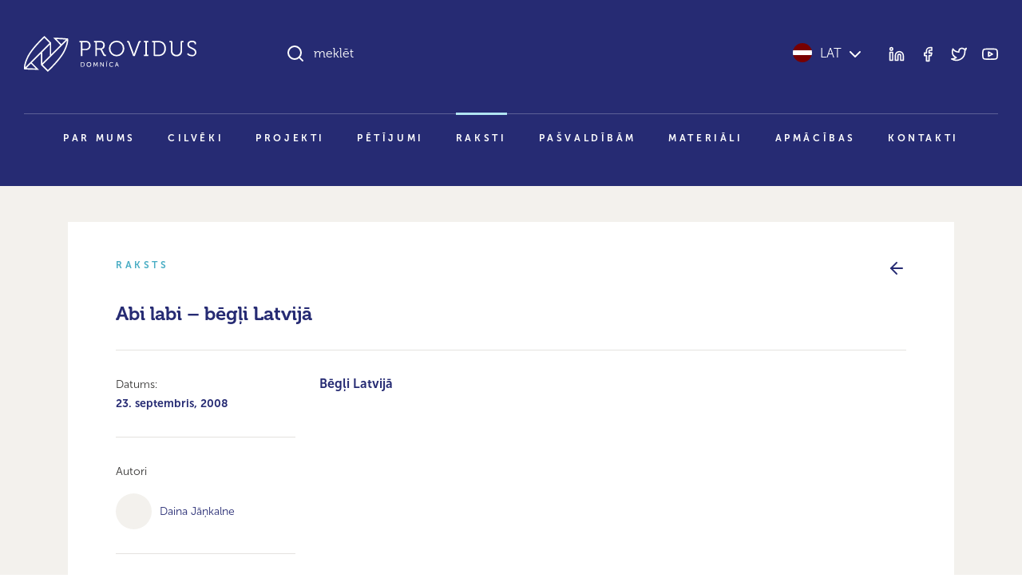

--- FILE ---
content_type: text/html; charset=UTF-8
request_url: https://providus.lv/raksti/abi-labi-begli-latvija/
body_size: 7694
content:
<!doctype html>
<html lang="lv">
<head>
<meta charset="UTF-8" />
<meta name="viewport" content="user-scalable=no, width=device-width, initial-scale=1, maximum-scale=1" />
<meta name="msapplication-tap-highlight" content="no" />

<link rel="icon" type="image/png" sizes="512x512" href="/favicon.png">

<meta name="google-site-verification" content="1iRzP0BLfNrna5nJFJ0SiZEvdgqYe7We-wgJZrzJX40" />
<meta name="csrf-param" content="authenticity_token" />
<meta name="csrf-token" content="JkMZ/ER0U80U9QjEzqMPqxRmrQUPtc+tU7EYPTmFrUtEXruafr3UHrY3WphsOsBde+yfnuA2QAqklaSfF+doFA==" />


<script>
var pp_gemius_identifier = new String('nGuV9IyYJTTmOQY2nvOCQmYm.l2BL2MKVEwlwqbrNgj.A7');
var pp_gemius_hitcollector = 'galv.hit.gemius.pl';
</script>

<meta property="og:locale" content="lv" />
<meta property="og:url" content="https://providus.lv/raksti/abi-labi-begli-latvija" />
<meta property="og:type" content="article" />
<meta property="og:title" content="" />
<meta property="og:description" content="[b]Bēgļi Latvijā[/b]" />
<meta property="og:image" content="/wp-content/uploads/2021/08/providus-logo-lv.jpg" />

<meta name="description" content="[b]Bēgļi Latvijā[/b]"/>
<title>Abi labi &#8211; bēgļi Latvijā &#8211; Providus</title>
<meta name='robots' content='max-image-preview:large' />
<style id='wp-img-auto-sizes-contain-inline-css' type='text/css'>
img:is([sizes=auto i],[sizes^="auto," i]){contain-intrinsic-size:3000px 1500px}
/*# sourceURL=wp-img-auto-sizes-contain-inline-css */
</style>
<link rel='stylesheet' id='providus-style-css' href='https://providus.lv/wp-content/themes/providus/style/dist/css/style.css?ver=1.49' type='text/css' media='all' />
<script type="text/javascript" src="https://providus.lv/wp-includes/js/jquery/jquery.min.js?ver=3.7.1" id="jquery-core-js"></script>
<script type="text/javascript" src="https://providus.lv/wp-includes/js/jquery/jquery-migrate.min.js?ver=3.4.1" id="jquery-migrate-js"></script>
<link rel="canonical" href="https://providus.lv/raksti/abi-labi-begli-latvija/" />
<link rel='shortlink' href='https://providus.lv/?p=5328' />
<meta name="generator" content="Site Kit by Google 1.121.0" />
<style id='global-styles-inline-css' type='text/css'>
:root{--wp--preset--aspect-ratio--square: 1;--wp--preset--aspect-ratio--4-3: 4/3;--wp--preset--aspect-ratio--3-4: 3/4;--wp--preset--aspect-ratio--3-2: 3/2;--wp--preset--aspect-ratio--2-3: 2/3;--wp--preset--aspect-ratio--16-9: 16/9;--wp--preset--aspect-ratio--9-16: 9/16;--wp--preset--color--black: #000000;--wp--preset--color--cyan-bluish-gray: #abb8c3;--wp--preset--color--white: #ffffff;--wp--preset--color--pale-pink: #f78da7;--wp--preset--color--vivid-red: #cf2e2e;--wp--preset--color--luminous-vivid-orange: #ff6900;--wp--preset--color--luminous-vivid-amber: #fcb900;--wp--preset--color--light-green-cyan: #7bdcb5;--wp--preset--color--vivid-green-cyan: #00d084;--wp--preset--color--pale-cyan-blue: #8ed1fc;--wp--preset--color--vivid-cyan-blue: #0693e3;--wp--preset--color--vivid-purple: #9b51e0;--wp--preset--gradient--vivid-cyan-blue-to-vivid-purple: linear-gradient(135deg,rgb(6,147,227) 0%,rgb(155,81,224) 100%);--wp--preset--gradient--light-green-cyan-to-vivid-green-cyan: linear-gradient(135deg,rgb(122,220,180) 0%,rgb(0,208,130) 100%);--wp--preset--gradient--luminous-vivid-amber-to-luminous-vivid-orange: linear-gradient(135deg,rgb(252,185,0) 0%,rgb(255,105,0) 100%);--wp--preset--gradient--luminous-vivid-orange-to-vivid-red: linear-gradient(135deg,rgb(255,105,0) 0%,rgb(207,46,46) 100%);--wp--preset--gradient--very-light-gray-to-cyan-bluish-gray: linear-gradient(135deg,rgb(238,238,238) 0%,rgb(169,184,195) 100%);--wp--preset--gradient--cool-to-warm-spectrum: linear-gradient(135deg,rgb(74,234,220) 0%,rgb(151,120,209) 20%,rgb(207,42,186) 40%,rgb(238,44,130) 60%,rgb(251,105,98) 80%,rgb(254,248,76) 100%);--wp--preset--gradient--blush-light-purple: linear-gradient(135deg,rgb(255,206,236) 0%,rgb(152,150,240) 100%);--wp--preset--gradient--blush-bordeaux: linear-gradient(135deg,rgb(254,205,165) 0%,rgb(254,45,45) 50%,rgb(107,0,62) 100%);--wp--preset--gradient--luminous-dusk: linear-gradient(135deg,rgb(255,203,112) 0%,rgb(199,81,192) 50%,rgb(65,88,208) 100%);--wp--preset--gradient--pale-ocean: linear-gradient(135deg,rgb(255,245,203) 0%,rgb(182,227,212) 50%,rgb(51,167,181) 100%);--wp--preset--gradient--electric-grass: linear-gradient(135deg,rgb(202,248,128) 0%,rgb(113,206,126) 100%);--wp--preset--gradient--midnight: linear-gradient(135deg,rgb(2,3,129) 0%,rgb(40,116,252) 100%);--wp--preset--font-size--small: 13px;--wp--preset--font-size--medium: 20px;--wp--preset--font-size--large: 36px;--wp--preset--font-size--x-large: 42px;--wp--preset--spacing--20: 0.44rem;--wp--preset--spacing--30: 0.67rem;--wp--preset--spacing--40: 1rem;--wp--preset--spacing--50: 1.5rem;--wp--preset--spacing--60: 2.25rem;--wp--preset--spacing--70: 3.38rem;--wp--preset--spacing--80: 5.06rem;--wp--preset--shadow--natural: 6px 6px 9px rgba(0, 0, 0, 0.2);--wp--preset--shadow--deep: 12px 12px 50px rgba(0, 0, 0, 0.4);--wp--preset--shadow--sharp: 6px 6px 0px rgba(0, 0, 0, 0.2);--wp--preset--shadow--outlined: 6px 6px 0px -3px rgb(255, 255, 255), 6px 6px rgb(0, 0, 0);--wp--preset--shadow--crisp: 6px 6px 0px rgb(0, 0, 0);}:where(body) { margin: 0; }.wp-site-blocks > .alignleft { float: left; margin-right: 2em; }.wp-site-blocks > .alignright { float: right; margin-left: 2em; }.wp-site-blocks > .aligncenter { justify-content: center; margin-left: auto; margin-right: auto; }:where(.is-layout-flex){gap: 0.5em;}:where(.is-layout-grid){gap: 0.5em;}.is-layout-flow > .alignleft{float: left;margin-inline-start: 0;margin-inline-end: 2em;}.is-layout-flow > .alignright{float: right;margin-inline-start: 2em;margin-inline-end: 0;}.is-layout-flow > .aligncenter{margin-left: auto !important;margin-right: auto !important;}.is-layout-constrained > .alignleft{float: left;margin-inline-start: 0;margin-inline-end: 2em;}.is-layout-constrained > .alignright{float: right;margin-inline-start: 2em;margin-inline-end: 0;}.is-layout-constrained > .aligncenter{margin-left: auto !important;margin-right: auto !important;}.is-layout-constrained > :where(:not(.alignleft):not(.alignright):not(.alignfull)){margin-left: auto !important;margin-right: auto !important;}body .is-layout-flex{display: flex;}.is-layout-flex{flex-wrap: wrap;align-items: center;}.is-layout-flex > :is(*, div){margin: 0;}body .is-layout-grid{display: grid;}.is-layout-grid > :is(*, div){margin: 0;}body{padding-top: 0px;padding-right: 0px;padding-bottom: 0px;padding-left: 0px;}a:where(:not(.wp-element-button)){text-decoration: underline;}:root :where(.wp-element-button, .wp-block-button__link){background-color: #32373c;border-width: 0;color: #fff;font-family: inherit;font-size: inherit;font-style: inherit;font-weight: inherit;letter-spacing: inherit;line-height: inherit;padding-top: calc(0.667em + 2px);padding-right: calc(1.333em + 2px);padding-bottom: calc(0.667em + 2px);padding-left: calc(1.333em + 2px);text-decoration: none;text-transform: inherit;}.has-black-color{color: var(--wp--preset--color--black) !important;}.has-cyan-bluish-gray-color{color: var(--wp--preset--color--cyan-bluish-gray) !important;}.has-white-color{color: var(--wp--preset--color--white) !important;}.has-pale-pink-color{color: var(--wp--preset--color--pale-pink) !important;}.has-vivid-red-color{color: var(--wp--preset--color--vivid-red) !important;}.has-luminous-vivid-orange-color{color: var(--wp--preset--color--luminous-vivid-orange) !important;}.has-luminous-vivid-amber-color{color: var(--wp--preset--color--luminous-vivid-amber) !important;}.has-light-green-cyan-color{color: var(--wp--preset--color--light-green-cyan) !important;}.has-vivid-green-cyan-color{color: var(--wp--preset--color--vivid-green-cyan) !important;}.has-pale-cyan-blue-color{color: var(--wp--preset--color--pale-cyan-blue) !important;}.has-vivid-cyan-blue-color{color: var(--wp--preset--color--vivid-cyan-blue) !important;}.has-vivid-purple-color{color: var(--wp--preset--color--vivid-purple) !important;}.has-black-background-color{background-color: var(--wp--preset--color--black) !important;}.has-cyan-bluish-gray-background-color{background-color: var(--wp--preset--color--cyan-bluish-gray) !important;}.has-white-background-color{background-color: var(--wp--preset--color--white) !important;}.has-pale-pink-background-color{background-color: var(--wp--preset--color--pale-pink) !important;}.has-vivid-red-background-color{background-color: var(--wp--preset--color--vivid-red) !important;}.has-luminous-vivid-orange-background-color{background-color: var(--wp--preset--color--luminous-vivid-orange) !important;}.has-luminous-vivid-amber-background-color{background-color: var(--wp--preset--color--luminous-vivid-amber) !important;}.has-light-green-cyan-background-color{background-color: var(--wp--preset--color--light-green-cyan) !important;}.has-vivid-green-cyan-background-color{background-color: var(--wp--preset--color--vivid-green-cyan) !important;}.has-pale-cyan-blue-background-color{background-color: var(--wp--preset--color--pale-cyan-blue) !important;}.has-vivid-cyan-blue-background-color{background-color: var(--wp--preset--color--vivid-cyan-blue) !important;}.has-vivid-purple-background-color{background-color: var(--wp--preset--color--vivid-purple) !important;}.has-black-border-color{border-color: var(--wp--preset--color--black) !important;}.has-cyan-bluish-gray-border-color{border-color: var(--wp--preset--color--cyan-bluish-gray) !important;}.has-white-border-color{border-color: var(--wp--preset--color--white) !important;}.has-pale-pink-border-color{border-color: var(--wp--preset--color--pale-pink) !important;}.has-vivid-red-border-color{border-color: var(--wp--preset--color--vivid-red) !important;}.has-luminous-vivid-orange-border-color{border-color: var(--wp--preset--color--luminous-vivid-orange) !important;}.has-luminous-vivid-amber-border-color{border-color: var(--wp--preset--color--luminous-vivid-amber) !important;}.has-light-green-cyan-border-color{border-color: var(--wp--preset--color--light-green-cyan) !important;}.has-vivid-green-cyan-border-color{border-color: var(--wp--preset--color--vivid-green-cyan) !important;}.has-pale-cyan-blue-border-color{border-color: var(--wp--preset--color--pale-cyan-blue) !important;}.has-vivid-cyan-blue-border-color{border-color: var(--wp--preset--color--vivid-cyan-blue) !important;}.has-vivid-purple-border-color{border-color: var(--wp--preset--color--vivid-purple) !important;}.has-vivid-cyan-blue-to-vivid-purple-gradient-background{background: var(--wp--preset--gradient--vivid-cyan-blue-to-vivid-purple) !important;}.has-light-green-cyan-to-vivid-green-cyan-gradient-background{background: var(--wp--preset--gradient--light-green-cyan-to-vivid-green-cyan) !important;}.has-luminous-vivid-amber-to-luminous-vivid-orange-gradient-background{background: var(--wp--preset--gradient--luminous-vivid-amber-to-luminous-vivid-orange) !important;}.has-luminous-vivid-orange-to-vivid-red-gradient-background{background: var(--wp--preset--gradient--luminous-vivid-orange-to-vivid-red) !important;}.has-very-light-gray-to-cyan-bluish-gray-gradient-background{background: var(--wp--preset--gradient--very-light-gray-to-cyan-bluish-gray) !important;}.has-cool-to-warm-spectrum-gradient-background{background: var(--wp--preset--gradient--cool-to-warm-spectrum) !important;}.has-blush-light-purple-gradient-background{background: var(--wp--preset--gradient--blush-light-purple) !important;}.has-blush-bordeaux-gradient-background{background: var(--wp--preset--gradient--blush-bordeaux) !important;}.has-luminous-dusk-gradient-background{background: var(--wp--preset--gradient--luminous-dusk) !important;}.has-pale-ocean-gradient-background{background: var(--wp--preset--gradient--pale-ocean) !important;}.has-electric-grass-gradient-background{background: var(--wp--preset--gradient--electric-grass) !important;}.has-midnight-gradient-background{background: var(--wp--preset--gradient--midnight) !important;}.has-small-font-size{font-size: var(--wp--preset--font-size--small) !important;}.has-medium-font-size{font-size: var(--wp--preset--font-size--medium) !important;}.has-large-font-size{font-size: var(--wp--preset--font-size--large) !important;}.has-x-large-font-size{font-size: var(--wp--preset--font-size--x-large) !important;}
/*# sourceURL=global-styles-inline-css */
</style>
</head>

<body class="wp-singular raksti-template-default single single-raksti postid-5328 wp-theme-providus">


<!--TOOLBAR-->
<header >

    <div class="container container-wide">

        <!--Toolbar-->
        <div class="header row">

            <!--logo-->
            <div class="col-12 col-lg-4 col-xl-3 py-30 py-lg-45">
                <div class="d-flex justify-content-between align-items-center d-lg-block">
					<a href="https://providus.lv/"><span class="header-logo"></span></a>
                    <a data-sm-burger="#smBurgerTools,#smBurgerMenu" class="d-lg-none burger" href=""><i class="closed" data-feather="bar-chart-2"></i><i class="open" data-feather="x"></i></a>
                </div>
            </div>

            <!--search & tools-->
            <div id="smBurgerTools" class="hide-when-narrow col-12 col-lg-8 col-xl-9 pb-30 py-lg-45">
                <div class="row">
                    <div class="col-8 col-lg-7 col-xl-8">
                        <div class="h-search-wrap" data-sm-search-boundries>
                            <div class="h-search">
                                <input class="h-search-input form-control" type="text" placeholder="meklēt" data-sm-search-input>
                                <i class="h-search-icon-enabled" data-feather="search"></i>
                                <i class="h-search-icon-disabled" data-feather="loader"></i>
                                <span class="h-search-input-state"></span>
                                <button class="h-search-submit btn" data-sm-search-submit>Meklēt</button>
                                <button class="h-search-close btn" data-sm-search-close><i data-feather="x"></i></button>
                            </div>
                            <div class="h-search-results">
                                <div class="h-search-articles-scroll" data-sm-search-results></div>
                            </div>
                        </div>
                    </div>
                    <div class="col-4 col-lg-5 col-xl-4">
                        <div class="d-flex h-100 justify-content-end align-items-center">
                            <div class="header-language">
                                <a href="javascript:;" data-sm-showhide="#smLanguageDropdown"><i class="flag flag-lv"></i>LAT<i data-feather="chevron-down" class="text-white ms-5"></i></a>                                <nav id="smLanguageDropdown">    
                                    <ul>
                                        <li><a href="https://providus.lv/en/"><i class="flag flag-en"></i>English</a></li><li><a href="https://providus.lv/ru/"><i class="flag flag-ru"></i>Русский</a></li><li><a href="https://providus.lv/fr/"><i class="flag flag-fr"></i>Française</a></li><li><a href="https://providus.lv/es/"><i class="flag flag-es"></i>Español</a></li><li><a href="https://providus.lv/de/"><i class="flag flag-de"></i>Deutsch</a></li>                                    </ul>
                                </nav>
                            </div>
                            <div class="header-tools d-none d-lg-block ms-30">
                                <div class="header-icons">
                                    <a href="https://www.linkedin.com/company/providus.lv/?viewAsMember=true" target="_blank"><i data-feather="linkedin"></i></a>
                                    <a href="https://www.facebook.com/pages/politikalv/58957764353" target="_blank"><i data-feather="facebook"></i></a>
                                    <a href="https://twitter.com/providus" target="_blank"><i data-feather="twitter"></i></a>
                                    <a href="http://www.youtube.com/user/politikalv" target="_blank"><i data-feather="youtube"></i></a>
                                </div>
                            </div>
                        </div>
                    </div>
                </div>

            </div>

            <!--menu-->
            <div id="smBurgerMenu" class="hide-when-narrow col-12">
								<nav class="header-menu pb-xl-30">
					<ul id="menu-main_lv" class="level-1"><li><a href="https://providus.lv/par-mums/">Par mums</a>
<ul class="level-2">
	<li><a href="https://providus.lv/padome-un-biedri/">Padome un biedri</a></li>
	<li><a href="https://providus.lv/partneri/">Partneri</a></li>
	<li><a href="https://providus.lv/iesaisties/">Iesaisties</a></li>
</ul>
</li>
<li><a href="https://providus.lv/cilveki/">Cilvēki</a></li>
<li><a href="https://providus.lv/projekti/">Projekti</a></li>
<li><a href="https://providus.lv/petijumi/">Pētījumi</a></li>
<li class="active-parent"><a href="https://providus.lv/raksti/">Raksti</a></li>
<li><a href="https://providus.lv/lidzdalibas-budzets/">Pašvaldībām</a></li>
<li><a href="https://providus.lv/materiali/">Materiāli</a></li>
<li><a href="https://providus.lv/apmacibas/">Apmācības</a></li>
<li><a href="https://providus.lv/kontakti/">Kontakti</a></li>
</ul>				</nav>
				            </div>

        </div>

    </div>

    
</header>

    <section class="bg-beige-25 py-30 py-md-45 py-xxl-60">
        <div class="container">
            
            <div class="project">
                <div class="row mb-20 mb-md-30">
                    <div class="col text-pro-dark-cyan text-extended-uppercase">Raksts</div>
                    <div class="col text-end text-primary"><a href="https://providus.lv/raksti/"><i data-feather="arrow-left"></i></a></div>
                </div>

                <h3>Abi labi &#8211; bēgļi Latvijā</h3>
                <hr class="my-15 my-30">

                <div class="row">
                    <div class="col-12 col-lg-3">
                                                <p><small>Datums: <br/><b>23. septembris, 2008</b></smalL></p>
                        <hr class="my-15 my-30"><p><small>Autori</small></p><p class="article-persons"><a><span class="article-persons--portrait"></span><span class="article-persons--name">Daina Jāņkalne</span></a></p>                        <hr class="my-15 my-30">
                        <div class="article-icons mb-30 mb-lg-0">
                                                                                    <a href="https://www.facebook.com/sharer/sharer.php?u=https://providus.lv/raksti/abi-labi-begli-latvija/" target="_blank" title="Dalīties Facebook"><i data-feather="facebook"></i></a>
                            <a href="https://twitter.com/intent/tweet?url=https://providus.lv/raksti/abi-labi-begli-latvija/" target="_blank" title="Dalīties Twitter"><i data-feather="twitter"></i></a>
                                                        <a href="javascript:window.print()"><i data-feather="printer"></i></a>                        </div>
                    </div>
                    <div class="col-12 col-lg-9">
                        <div class="article-content">
                            <p><b>Bēgļi Latvijā</b></p><p><object width="390" height="260"><param name="wmode" value="transparent"><param name="movie" value="http://www.youtube.com/v/ZCnlomj2cH0"></param><param name="allowFullScreen" value="true"></param><param name="allowscriptaccess" value="always"></param><embed src="http://www.youtube.com/v/ZCnlomj2cH0" type="application/x-shockwave-flash" allowscriptaccess="always" allowfullscreen="true" width="390" height="260"></embed></object></p>
<p><object width="390" height="260"><param name="wmode" value="transparent"><param name="movie" value="http://www.youtube.com/v/VA4sjC3cwAY"></param><param name="allowFullScreen" value="true"></param><param name="allowscriptaccess" value="always"></param><embed src="http://www.youtube.com/v/VA4sjC3cwAY" type="application/x-shockwave-flash" allowscriptaccess="always" allowfullscreen="true" width="390" height="260"></embed></object></p>
                        </div>
                        <div class="mt-60"><hr><p class="small">Saturs, kurš šajā mājaslapā publicēts 2014.gadā un agrāk, bija daļa no sabiedriskās politikas portāla <i>politika.lv</i>. Šajā portālā tika publicēti dažādi pētijumi, analīzes, viedokļraksti un blogi, kuru saturs ne vienmēr sakrīt ar <i>politika.lv</i> redakcionālās komandas vai Providus pozīciju.</p></div>                        <div class="article-cc mt-20 mt-md-45"><a href="http://creativecommons.org/licenses/by-nc-nd/3.0/" target="_blank">Creative commons licence</a> ļauj rakstu pārpublicēt bez maksas, atsaucoties uz autoru un portālu providus.lv, taču publikāciju nedrīkst labot vai papildināt. Aicinām atbalstīt providus.lv ar <a href="/lv/iesaisties/">ziedojumu!</a></div>
                    </div>
                </div>

            </div>

        </div>
    </section>


    

<footer class="bg-beige text-white py-30 py-md-45 py-xxl-60">
    <div class="container">
        
        <div class="row">
            <div class="mb-30 col-12 col-md-12 col-lg-3 order-md-1 order-lg-1">Sabiedriskās politikas centrs PROVIDUS</div>
            <div class="mb-30 col-12 col-md-6 col-lg-3 order-md-2 order-lg-2"><a class="footer-link" href="https://www.google.com/maps/place/Sabiedrisk%C4%81s+politikas+centrs+PROVIDUS/@56.9592494,24.1061576,17z/data=!3m1!4b1!4m5!3m4!1s0x46eecfc5af943003:0x64c30f8cf6d0af53!8m2!3d56.9592925!4d24.1083846" target="_blank">Alberta iela 13, 6. stāvs<br/>(ieeja no Strēlnieku ielas)<br/>Rīga, LV-1010</a></div>
            <div class="mb-30 col-12 col-md-6 col-lg-3 order-md-3 order-lg-3"><a class="d-inline-block footer-link mb-10" href="tel:+37129267350"><i class="me-10" data-feather="phone"></i>+371 29 26 7350</a><br/><a class="d-inline-block footer-link" href="mailto:info@providus"><i class="me-10" data-feather="send"></i>info@providus</a></div>
            <div class="mb-30 col-12 col-md-12 col-lg-3 order-md-3 order-lg-4">
                <div class="footer-icons text-lg-end">
                    <a class="footer-link" href="https://www.linkedin.com/company/providus.lv/?viewAsMember=true" target="_blank"><i data-feather="linkedin"></i></a>
                    <a class="footer-link" href="https://www.facebook.com/pages/politikalv/58957764353" target="_blank"><i data-feather="facebook"></i></a>
                    <a class="footer-link" href="https://twitter.com/providus" target="_blank"><i data-feather="twitter"></i></a>
                    <a class="footer-link" href="http://www.youtube.com/user/politikalv" target="_blank"><i data-feather="youtube"></i></a>
                </div>
            </div>
        </div>
        <hr class="my-30 my-lg-45" />
        <div class="row">
            <div class="col-12 col-md-6 mb-30 mb-md-0"><a href="https://providus.lv/"><span class="header-logo"></span></a></div>
            <div class="col-12 col-md-6 text-md-end"><span class="text-xs">© DOMNĪCA PROVIDUS</span></div>
        </div>

    </div>
</footer>


<div class="cookie-dialog" data-mus-cookie="dialog">
    <div class="cookie-dialog--content shadow-lg">
        <div class="cookie-dialog--text">Šī tīmekļa vietne izmanto analītiskās sīkdatnes (cookies), lai uzlabotu apkalpošanas kvalitāti un uzkrāt apmeklējumu statistiku. Turpinot izmantot šo vietni, jūs piekrītat to lietošanai. <span class="text-nowrap">Lūdzam iepazīties ar mūsu <a href="" target="_blank">privātuma politiku</a>.</span></div>
        <div class="cookie-dialog--buttons"><a href="javascript:;" class="btn btn-lg btn-outline-primary" data-mus-cookie="submit">Piekrītu</a></div>
    </div>
</div>  


<script type="speculationrules">
{"prefetch":[{"source":"document","where":{"and":[{"href_matches":"/*"},{"not":{"href_matches":["/wp-*.php","/wp-admin/*","/wp-content/uploads/*","/wp-content/*","/wp-content/plugins/*","/wp-content/themes/providus/*","/*\\?(.+)"]}},{"not":{"selector_matches":"a[rel~=\"nofollow\"]"}},{"not":{"selector_matches":".no-prefetch, .no-prefetch a"}}]},"eagerness":"conservative"}]}
</script>
<script type="text/javascript" id="providus-script-js-extra">
/* <![CDATA[ */
var ajax_object = {"ajaxurl":"https://providus.lv/wp-admin/admin-ajax.php","security":"b9cad3e31f"};
//# sourceURL=providus-script-js-extra
/* ]]> */
</script>
<script type="text/javascript" src="https://providus.lv/wp-content/themes/providus/style/dist/js/script.js?ver=1.49" id="providus-script-js"></script>
<script type="text/javascript" src="https://providus.lv/wp-content/plugins/social-polls-by-opinionstage/public/js/shortcodes.js?ver=19.8.19" id="opinionstage-shortcodes-js"></script>
    <script type="text/javascript">
        jQuery(document).ready(function ($) {

            for (let i = 0; i < document.forms.length; ++i) {
                let form = document.forms[i];
				if ($(form).attr("method") != "get") { $(form).append('<input type="hidden" name="LvCrxJNVZGYUPsFb" value="uXJWr526o" />'); }
if ($(form).attr("method") != "get") { $(form).append('<input type="hidden" name="mqBLfMo" value="jBh]CqfoiSWHl[9" />'); }
if ($(form).attr("method") != "get") { $(form).append('<input type="hidden" name="tE_hNSCmdeagAIM" value="LfVMKna9l.8R5x" />'); }
            }

            $(document).on('submit', 'form', function () {
				if ($(this).attr("method") != "get") { $(this).append('<input type="hidden" name="LvCrxJNVZGYUPsFb" value="uXJWr526o" />'); }
if ($(this).attr("method") != "get") { $(this).append('<input type="hidden" name="mqBLfMo" value="jBh]CqfoiSWHl[9" />'); }
if ($(this).attr("method") != "get") { $(this).append('<input type="hidden" name="tE_hNSCmdeagAIM" value="LfVMKna9l.8R5x" />'); }
                return true;
            });

            jQuery.ajaxSetup({
                beforeSend: function (e, data) {

                    if (data.type !== 'POST') return;

                    if (typeof data.data === 'object' && data.data !== null) {
						data.data.append("LvCrxJNVZGYUPsFb", "uXJWr526o");
data.data.append("mqBLfMo", "jBh]CqfoiSWHl[9");
data.data.append("tE_hNSCmdeagAIM", "LfVMKna9l.8R5x");
                    }
                    else {
                        data.data = data.data + '&LvCrxJNVZGYUPsFb=uXJWr526o&mqBLfMo=jBh]CqfoiSWHl[9&tE_hNSCmdeagAIM=LfVMKna9l.8R5x';
                    }
                }
            });

        });
    </script>
	</body>
</html>